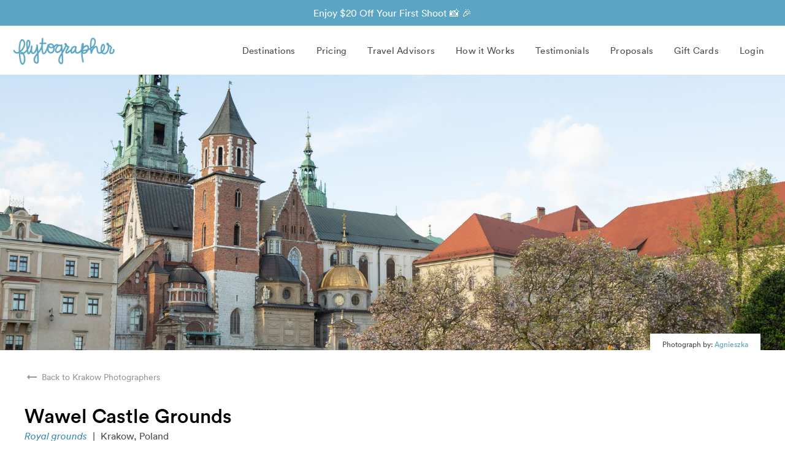

--- FILE ---
content_type: text/html; charset=utf-8
request_url: https://www.flytographer.com/destinations/krakow/routes/wawel-castle-grounds/
body_size: 21291
content:

<!DOCTYPE html>
<html lang="en-US">
	<head>
		<title>Wawel Castle Grounds Photoshoot in Krakow, Poland</title>
        <link rel="canonical" href="https://www.flytographer.com/destinations/krakow/routes/wawel-castle-grounds/"/>
        <meta http-equiv="Content-Type" content="text/html; charset=utf-8" /><script type="text/javascript">window.NREUM||(NREUM={});NREUM.info={"beacon":"bam.nr-data.net","errorBeacon":"bam.nr-data.net","licenseKey":"3bcd9f51e9","applicationID":"255067576","transactionName":"ZQAEN0cEXxBSAUcPV1xKIBZbBkUKXAwcB0hbSxQMQBFUEB0BWhJRVxZcBFARbhFcF0cDZ0IEAQY=","queueTime":2,"applicationTime":84,"agent":""};
(window.NREUM||(NREUM={})).init={ajax:{deny_list:["bam.nr-data.net"]},feature_flags:["soft_nav"]};(window.NREUM||(NREUM={})).loader_config={licenseKey:"3bcd9f51e9",applicationID:"255067576",browserID:"255067976"};;/*! For license information please see nr-loader-rum-1.308.0.min.js.LICENSE.txt */
(()=>{var e,t,r={163:(e,t,r)=>{"use strict";r.d(t,{j:()=>E});var n=r(384),i=r(1741);var a=r(2555);r(860).K7.genericEvents;const s="experimental.resources",o="register",c=e=>{if(!e||"string"!=typeof e)return!1;try{document.createDocumentFragment().querySelector(e)}catch{return!1}return!0};var d=r(2614),u=r(944),l=r(8122);const f="[data-nr-mask]",g=e=>(0,l.a)(e,(()=>{const e={feature_flags:[],experimental:{allow_registered_children:!1,resources:!1},mask_selector:"*",block_selector:"[data-nr-block]",mask_input_options:{color:!1,date:!1,"datetime-local":!1,email:!1,month:!1,number:!1,range:!1,search:!1,tel:!1,text:!1,time:!1,url:!1,week:!1,textarea:!1,select:!1,password:!0}};return{ajax:{deny_list:void 0,block_internal:!0,enabled:!0,autoStart:!0},api:{get allow_registered_children(){return e.feature_flags.includes(o)||e.experimental.allow_registered_children},set allow_registered_children(t){e.experimental.allow_registered_children=t},duplicate_registered_data:!1},browser_consent_mode:{enabled:!1},distributed_tracing:{enabled:void 0,exclude_newrelic_header:void 0,cors_use_newrelic_header:void 0,cors_use_tracecontext_headers:void 0,allowed_origins:void 0},get feature_flags(){return e.feature_flags},set feature_flags(t){e.feature_flags=t},generic_events:{enabled:!0,autoStart:!0},harvest:{interval:30},jserrors:{enabled:!0,autoStart:!0},logging:{enabled:!0,autoStart:!0},metrics:{enabled:!0,autoStart:!0},obfuscate:void 0,page_action:{enabled:!0},page_view_event:{enabled:!0,autoStart:!0},page_view_timing:{enabled:!0,autoStart:!0},performance:{capture_marks:!1,capture_measures:!1,capture_detail:!0,resources:{get enabled(){return e.feature_flags.includes(s)||e.experimental.resources},set enabled(t){e.experimental.resources=t},asset_types:[],first_party_domains:[],ignore_newrelic:!0}},privacy:{cookies_enabled:!0},proxy:{assets:void 0,beacon:void 0},session:{expiresMs:d.wk,inactiveMs:d.BB},session_replay:{autoStart:!0,enabled:!1,preload:!1,sampling_rate:10,error_sampling_rate:100,collect_fonts:!1,inline_images:!1,fix_stylesheets:!0,mask_all_inputs:!0,get mask_text_selector(){return e.mask_selector},set mask_text_selector(t){c(t)?e.mask_selector="".concat(t,",").concat(f):""===t||null===t?e.mask_selector=f:(0,u.R)(5,t)},get block_class(){return"nr-block"},get ignore_class(){return"nr-ignore"},get mask_text_class(){return"nr-mask"},get block_selector(){return e.block_selector},set block_selector(t){c(t)?e.block_selector+=",".concat(t):""!==t&&(0,u.R)(6,t)},get mask_input_options(){return e.mask_input_options},set mask_input_options(t){t&&"object"==typeof t?e.mask_input_options={...t,password:!0}:(0,u.R)(7,t)}},session_trace:{enabled:!0,autoStart:!0},soft_navigations:{enabled:!0,autoStart:!0},spa:{enabled:!0,autoStart:!0},ssl:void 0,user_actions:{enabled:!0,elementAttributes:["id","className","tagName","type"]}}})());var p=r(6154),m=r(9324);let h=0;const v={buildEnv:m.F3,distMethod:m.Xs,version:m.xv,originTime:p.WN},b={consented:!1},y={appMetadata:{},get consented(){return this.session?.state?.consent||b.consented},set consented(e){b.consented=e},customTransaction:void 0,denyList:void 0,disabled:!1,harvester:void 0,isolatedBacklog:!1,isRecording:!1,loaderType:void 0,maxBytes:3e4,obfuscator:void 0,onerror:void 0,ptid:void 0,releaseIds:{},session:void 0,timeKeeper:void 0,registeredEntities:[],jsAttributesMetadata:{bytes:0},get harvestCount(){return++h}},_=e=>{const t=(0,l.a)(e,y),r=Object.keys(v).reduce((e,t)=>(e[t]={value:v[t],writable:!1,configurable:!0,enumerable:!0},e),{});return Object.defineProperties(t,r)};var w=r(5701);const x=e=>{const t=e.startsWith("http");e+="/",r.p=t?e:"https://"+e};var R=r(7836),k=r(3241);const A={accountID:void 0,trustKey:void 0,agentID:void 0,licenseKey:void 0,applicationID:void 0,xpid:void 0},S=e=>(0,l.a)(e,A),T=new Set;function E(e,t={},r,s){let{init:o,info:c,loader_config:d,runtime:u={},exposed:l=!0}=t;if(!c){const e=(0,n.pV)();o=e.init,c=e.info,d=e.loader_config}e.init=g(o||{}),e.loader_config=S(d||{}),c.jsAttributes??={},p.bv&&(c.jsAttributes.isWorker=!0),e.info=(0,a.D)(c);const f=e.init,m=[c.beacon,c.errorBeacon];T.has(e.agentIdentifier)||(f.proxy.assets&&(x(f.proxy.assets),m.push(f.proxy.assets)),f.proxy.beacon&&m.push(f.proxy.beacon),e.beacons=[...m],function(e){const t=(0,n.pV)();Object.getOwnPropertyNames(i.W.prototype).forEach(r=>{const n=i.W.prototype[r];if("function"!=typeof n||"constructor"===n)return;let a=t[r];e[r]&&!1!==e.exposed&&"micro-agent"!==e.runtime?.loaderType&&(t[r]=(...t)=>{const n=e[r](...t);return a?a(...t):n})})}(e),(0,n.US)("activatedFeatures",w.B)),u.denyList=[...f.ajax.deny_list||[],...f.ajax.block_internal?m:[]],u.ptid=e.agentIdentifier,u.loaderType=r,e.runtime=_(u),T.has(e.agentIdentifier)||(e.ee=R.ee.get(e.agentIdentifier),e.exposed=l,(0,k.W)({agentIdentifier:e.agentIdentifier,drained:!!w.B?.[e.agentIdentifier],type:"lifecycle",name:"initialize",feature:void 0,data:e.config})),T.add(e.agentIdentifier)}},384:(e,t,r)=>{"use strict";r.d(t,{NT:()=>s,US:()=>u,Zm:()=>o,bQ:()=>d,dV:()=>c,pV:()=>l});var n=r(6154),i=r(1863),a=r(1910);const s={beacon:"bam.nr-data.net",errorBeacon:"bam.nr-data.net"};function o(){return n.gm.NREUM||(n.gm.NREUM={}),void 0===n.gm.newrelic&&(n.gm.newrelic=n.gm.NREUM),n.gm.NREUM}function c(){let e=o();return e.o||(e.o={ST:n.gm.setTimeout,SI:n.gm.setImmediate||n.gm.setInterval,CT:n.gm.clearTimeout,XHR:n.gm.XMLHttpRequest,REQ:n.gm.Request,EV:n.gm.Event,PR:n.gm.Promise,MO:n.gm.MutationObserver,FETCH:n.gm.fetch,WS:n.gm.WebSocket},(0,a.i)(...Object.values(e.o))),e}function d(e,t){let r=o();r.initializedAgents??={},t.initializedAt={ms:(0,i.t)(),date:new Date},r.initializedAgents[e]=t}function u(e,t){o()[e]=t}function l(){return function(){let e=o();const t=e.info||{};e.info={beacon:s.beacon,errorBeacon:s.errorBeacon,...t}}(),function(){let e=o();const t=e.init||{};e.init={...t}}(),c(),function(){let e=o();const t=e.loader_config||{};e.loader_config={...t}}(),o()}},782:(e,t,r)=>{"use strict";r.d(t,{T:()=>n});const n=r(860).K7.pageViewTiming},860:(e,t,r)=>{"use strict";r.d(t,{$J:()=>u,K7:()=>c,P3:()=>d,XX:()=>i,Yy:()=>o,df:()=>a,qY:()=>n,v4:()=>s});const n="events",i="jserrors",a="browser/blobs",s="rum",o="browser/logs",c={ajax:"ajax",genericEvents:"generic_events",jserrors:i,logging:"logging",metrics:"metrics",pageAction:"page_action",pageViewEvent:"page_view_event",pageViewTiming:"page_view_timing",sessionReplay:"session_replay",sessionTrace:"session_trace",softNav:"soft_navigations",spa:"spa"},d={[c.pageViewEvent]:1,[c.pageViewTiming]:2,[c.metrics]:3,[c.jserrors]:4,[c.spa]:5,[c.ajax]:6,[c.sessionTrace]:7,[c.softNav]:8,[c.sessionReplay]:9,[c.logging]:10,[c.genericEvents]:11},u={[c.pageViewEvent]:s,[c.pageViewTiming]:n,[c.ajax]:n,[c.spa]:n,[c.softNav]:n,[c.metrics]:i,[c.jserrors]:i,[c.sessionTrace]:a,[c.sessionReplay]:a,[c.logging]:o,[c.genericEvents]:"ins"}},944:(e,t,r)=>{"use strict";r.d(t,{R:()=>i});var n=r(3241);function i(e,t){"function"==typeof console.debug&&(console.debug("New Relic Warning: https://github.com/newrelic/newrelic-browser-agent/blob/main/docs/warning-codes.md#".concat(e),t),(0,n.W)({agentIdentifier:null,drained:null,type:"data",name:"warn",feature:"warn",data:{code:e,secondary:t}}))}},1687:(e,t,r)=>{"use strict";r.d(t,{Ak:()=>d,Ze:()=>f,x3:()=>u});var n=r(3241),i=r(7836),a=r(3606),s=r(860),o=r(2646);const c={};function d(e,t){const r={staged:!1,priority:s.P3[t]||0};l(e),c[e].get(t)||c[e].set(t,r)}function u(e,t){e&&c[e]&&(c[e].get(t)&&c[e].delete(t),p(e,t,!1),c[e].size&&g(e))}function l(e){if(!e)throw new Error("agentIdentifier required");c[e]||(c[e]=new Map)}function f(e="",t="feature",r=!1){if(l(e),!e||!c[e].get(t)||r)return p(e,t);c[e].get(t).staged=!0,g(e)}function g(e){const t=Array.from(c[e]);t.every(([e,t])=>t.staged)&&(t.sort((e,t)=>e[1].priority-t[1].priority),t.forEach(([t])=>{c[e].delete(t),p(e,t)}))}function p(e,t,r=!0){const s=e?i.ee.get(e):i.ee,c=a.i.handlers;if(!s.aborted&&s.backlog&&c){if((0,n.W)({agentIdentifier:e,type:"lifecycle",name:"drain",feature:t}),r){const e=s.backlog[t],r=c[t];if(r){for(let t=0;e&&t<e.length;++t)m(e[t],r);Object.entries(r).forEach(([e,t])=>{Object.values(t||{}).forEach(t=>{t[0]?.on&&t[0]?.context()instanceof o.y&&t[0].on(e,t[1])})})}}s.isolatedBacklog||delete c[t],s.backlog[t]=null,s.emit("drain-"+t,[])}}function m(e,t){var r=e[1];Object.values(t[r]||{}).forEach(t=>{var r=e[0];if(t[0]===r){var n=t[1],i=e[3],a=e[2];n.apply(i,a)}})}},1738:(e,t,r)=>{"use strict";r.d(t,{U:()=>g,Y:()=>f});var n=r(3241),i=r(9908),a=r(1863),s=r(944),o=r(5701),c=r(3969),d=r(8362),u=r(860),l=r(4261);function f(e,t,r,a){const f=a||r;!f||f[e]&&f[e]!==d.d.prototype[e]||(f[e]=function(){(0,i.p)(c.xV,["API/"+e+"/called"],void 0,u.K7.metrics,r.ee),(0,n.W)({agentIdentifier:r.agentIdentifier,drained:!!o.B?.[r.agentIdentifier],type:"data",name:"api",feature:l.Pl+e,data:{}});try{return t.apply(this,arguments)}catch(e){(0,s.R)(23,e)}})}function g(e,t,r,n,s){const o=e.info;null===r?delete o.jsAttributes[t]:o.jsAttributes[t]=r,(s||null===r)&&(0,i.p)(l.Pl+n,[(0,a.t)(),t,r],void 0,"session",e.ee)}},1741:(e,t,r)=>{"use strict";r.d(t,{W:()=>a});var n=r(944),i=r(4261);class a{#e(e,...t){if(this[e]!==a.prototype[e])return this[e](...t);(0,n.R)(35,e)}addPageAction(e,t){return this.#e(i.hG,e,t)}register(e){return this.#e(i.eY,e)}recordCustomEvent(e,t){return this.#e(i.fF,e,t)}setPageViewName(e,t){return this.#e(i.Fw,e,t)}setCustomAttribute(e,t,r){return this.#e(i.cD,e,t,r)}noticeError(e,t){return this.#e(i.o5,e,t)}setUserId(e,t=!1){return this.#e(i.Dl,e,t)}setApplicationVersion(e){return this.#e(i.nb,e)}setErrorHandler(e){return this.#e(i.bt,e)}addRelease(e,t){return this.#e(i.k6,e,t)}log(e,t){return this.#e(i.$9,e,t)}start(){return this.#e(i.d3)}finished(e){return this.#e(i.BL,e)}recordReplay(){return this.#e(i.CH)}pauseReplay(){return this.#e(i.Tb)}addToTrace(e){return this.#e(i.U2,e)}setCurrentRouteName(e){return this.#e(i.PA,e)}interaction(e){return this.#e(i.dT,e)}wrapLogger(e,t,r){return this.#e(i.Wb,e,t,r)}measure(e,t){return this.#e(i.V1,e,t)}consent(e){return this.#e(i.Pv,e)}}},1863:(e,t,r)=>{"use strict";function n(){return Math.floor(performance.now())}r.d(t,{t:()=>n})},1910:(e,t,r)=>{"use strict";r.d(t,{i:()=>a});var n=r(944);const i=new Map;function a(...e){return e.every(e=>{if(i.has(e))return i.get(e);const t="function"==typeof e?e.toString():"",r=t.includes("[native code]"),a=t.includes("nrWrapper");return r||a||(0,n.R)(64,e?.name||t),i.set(e,r),r})}},2555:(e,t,r)=>{"use strict";r.d(t,{D:()=>o,f:()=>s});var n=r(384),i=r(8122);const a={beacon:n.NT.beacon,errorBeacon:n.NT.errorBeacon,licenseKey:void 0,applicationID:void 0,sa:void 0,queueTime:void 0,applicationTime:void 0,ttGuid:void 0,user:void 0,account:void 0,product:void 0,extra:void 0,jsAttributes:{},userAttributes:void 0,atts:void 0,transactionName:void 0,tNamePlain:void 0};function s(e){try{return!!e.licenseKey&&!!e.errorBeacon&&!!e.applicationID}catch(e){return!1}}const o=e=>(0,i.a)(e,a)},2614:(e,t,r)=>{"use strict";r.d(t,{BB:()=>s,H3:()=>n,g:()=>d,iL:()=>c,tS:()=>o,uh:()=>i,wk:()=>a});const n="NRBA",i="SESSION",a=144e5,s=18e5,o={STARTED:"session-started",PAUSE:"session-pause",RESET:"session-reset",RESUME:"session-resume",UPDATE:"session-update"},c={SAME_TAB:"same-tab",CROSS_TAB:"cross-tab"},d={OFF:0,FULL:1,ERROR:2}},2646:(e,t,r)=>{"use strict";r.d(t,{y:()=>n});class n{constructor(e){this.contextId=e}}},2843:(e,t,r)=>{"use strict";r.d(t,{G:()=>a,u:()=>i});var n=r(3878);function i(e,t=!1,r,i){(0,n.DD)("visibilitychange",function(){if(t)return void("hidden"===document.visibilityState&&e());e(document.visibilityState)},r,i)}function a(e,t,r){(0,n.sp)("pagehide",e,t,r)}},3241:(e,t,r)=>{"use strict";r.d(t,{W:()=>a});var n=r(6154);const i="newrelic";function a(e={}){try{n.gm.dispatchEvent(new CustomEvent(i,{detail:e}))}catch(e){}}},3606:(e,t,r)=>{"use strict";r.d(t,{i:()=>a});var n=r(9908);a.on=s;var i=a.handlers={};function a(e,t,r,a){s(a||n.d,i,e,t,r)}function s(e,t,r,i,a){a||(a="feature"),e||(e=n.d);var s=t[a]=t[a]||{};(s[r]=s[r]||[]).push([e,i])}},3878:(e,t,r)=>{"use strict";function n(e,t){return{capture:e,passive:!1,signal:t}}function i(e,t,r=!1,i){window.addEventListener(e,t,n(r,i))}function a(e,t,r=!1,i){document.addEventListener(e,t,n(r,i))}r.d(t,{DD:()=>a,jT:()=>n,sp:()=>i})},3969:(e,t,r)=>{"use strict";r.d(t,{TZ:()=>n,XG:()=>o,rs:()=>i,xV:()=>s,z_:()=>a});const n=r(860).K7.metrics,i="sm",a="cm",s="storeSupportabilityMetrics",o="storeEventMetrics"},4234:(e,t,r)=>{"use strict";r.d(t,{W:()=>a});var n=r(7836),i=r(1687);class a{constructor(e,t){this.agentIdentifier=e,this.ee=n.ee.get(e),this.featureName=t,this.blocked=!1}deregisterDrain(){(0,i.x3)(this.agentIdentifier,this.featureName)}}},4261:(e,t,r)=>{"use strict";r.d(t,{$9:()=>d,BL:()=>o,CH:()=>g,Dl:()=>_,Fw:()=>y,PA:()=>h,Pl:()=>n,Pv:()=>k,Tb:()=>l,U2:()=>a,V1:()=>R,Wb:()=>x,bt:()=>b,cD:()=>v,d3:()=>w,dT:()=>c,eY:()=>p,fF:()=>f,hG:()=>i,k6:()=>s,nb:()=>m,o5:()=>u});const n="api-",i="addPageAction",a="addToTrace",s="addRelease",o="finished",c="interaction",d="log",u="noticeError",l="pauseReplay",f="recordCustomEvent",g="recordReplay",p="register",m="setApplicationVersion",h="setCurrentRouteName",v="setCustomAttribute",b="setErrorHandler",y="setPageViewName",_="setUserId",w="start",x="wrapLogger",R="measure",k="consent"},5289:(e,t,r)=>{"use strict";r.d(t,{GG:()=>s,Qr:()=>c,sB:()=>o});var n=r(3878),i=r(6389);function a(){return"undefined"==typeof document||"complete"===document.readyState}function s(e,t){if(a())return e();const r=(0,i.J)(e),s=setInterval(()=>{a()&&(clearInterval(s),r())},500);(0,n.sp)("load",r,t)}function o(e){if(a())return e();(0,n.DD)("DOMContentLoaded",e)}function c(e){if(a())return e();(0,n.sp)("popstate",e)}},5607:(e,t,r)=>{"use strict";r.d(t,{W:()=>n});const n=(0,r(9566).bz)()},5701:(e,t,r)=>{"use strict";r.d(t,{B:()=>a,t:()=>s});var n=r(3241);const i=new Set,a={};function s(e,t){const r=t.agentIdentifier;a[r]??={},e&&"object"==typeof e&&(i.has(r)||(t.ee.emit("rumresp",[e]),a[r]=e,i.add(r),(0,n.W)({agentIdentifier:r,loaded:!0,drained:!0,type:"lifecycle",name:"load",feature:void 0,data:e})))}},6154:(e,t,r)=>{"use strict";r.d(t,{OF:()=>c,RI:()=>i,WN:()=>u,bv:()=>a,eN:()=>l,gm:()=>s,mw:()=>o,sb:()=>d});var n=r(1863);const i="undefined"!=typeof window&&!!window.document,a="undefined"!=typeof WorkerGlobalScope&&("undefined"!=typeof self&&self instanceof WorkerGlobalScope&&self.navigator instanceof WorkerNavigator||"undefined"!=typeof globalThis&&globalThis instanceof WorkerGlobalScope&&globalThis.navigator instanceof WorkerNavigator),s=i?window:"undefined"!=typeof WorkerGlobalScope&&("undefined"!=typeof self&&self instanceof WorkerGlobalScope&&self||"undefined"!=typeof globalThis&&globalThis instanceof WorkerGlobalScope&&globalThis),o=Boolean("hidden"===s?.document?.visibilityState),c=/iPad|iPhone|iPod/.test(s.navigator?.userAgent),d=c&&"undefined"==typeof SharedWorker,u=((()=>{const e=s.navigator?.userAgent?.match(/Firefox[/\s](\d+\.\d+)/);Array.isArray(e)&&e.length>=2&&e[1]})(),Date.now()-(0,n.t)()),l=()=>"undefined"!=typeof PerformanceNavigationTiming&&s?.performance?.getEntriesByType("navigation")?.[0]?.responseStart},6389:(e,t,r)=>{"use strict";function n(e,t=500,r={}){const n=r?.leading||!1;let i;return(...r)=>{n&&void 0===i&&(e.apply(this,r),i=setTimeout(()=>{i=clearTimeout(i)},t)),n||(clearTimeout(i),i=setTimeout(()=>{e.apply(this,r)},t))}}function i(e){let t=!1;return(...r)=>{t||(t=!0,e.apply(this,r))}}r.d(t,{J:()=>i,s:()=>n})},6630:(e,t,r)=>{"use strict";r.d(t,{T:()=>n});const n=r(860).K7.pageViewEvent},7699:(e,t,r)=>{"use strict";r.d(t,{It:()=>a,KC:()=>o,No:()=>i,qh:()=>s});var n=r(860);const i=16e3,a=1e6,s="SESSION_ERROR",o={[n.K7.logging]:!0,[n.K7.genericEvents]:!1,[n.K7.jserrors]:!1,[n.K7.ajax]:!1}},7836:(e,t,r)=>{"use strict";r.d(t,{P:()=>o,ee:()=>c});var n=r(384),i=r(8990),a=r(2646),s=r(5607);const o="nr@context:".concat(s.W),c=function e(t,r){var n={},s={},u={},l=!1;try{l=16===r.length&&d.initializedAgents?.[r]?.runtime.isolatedBacklog}catch(e){}var f={on:p,addEventListener:p,removeEventListener:function(e,t){var r=n[e];if(!r)return;for(var i=0;i<r.length;i++)r[i]===t&&r.splice(i,1)},emit:function(e,r,n,i,a){!1!==a&&(a=!0);if(c.aborted&&!i)return;t&&a&&t.emit(e,r,n);var o=g(n);m(e).forEach(e=>{e.apply(o,r)});var d=v()[s[e]];d&&d.push([f,e,r,o]);return o},get:h,listeners:m,context:g,buffer:function(e,t){const r=v();if(t=t||"feature",f.aborted)return;Object.entries(e||{}).forEach(([e,n])=>{s[n]=t,t in r||(r[t]=[])})},abort:function(){f._aborted=!0,Object.keys(f.backlog).forEach(e=>{delete f.backlog[e]})},isBuffering:function(e){return!!v()[s[e]]},debugId:r,backlog:l?{}:t&&"object"==typeof t.backlog?t.backlog:{},isolatedBacklog:l};return Object.defineProperty(f,"aborted",{get:()=>{let e=f._aborted||!1;return e||(t&&(e=t.aborted),e)}}),f;function g(e){return e&&e instanceof a.y?e:e?(0,i.I)(e,o,()=>new a.y(o)):new a.y(o)}function p(e,t){n[e]=m(e).concat(t)}function m(e){return n[e]||[]}function h(t){return u[t]=u[t]||e(f,t)}function v(){return f.backlog}}(void 0,"globalEE"),d=(0,n.Zm)();d.ee||(d.ee=c)},8122:(e,t,r)=>{"use strict";r.d(t,{a:()=>i});var n=r(944);function i(e,t){try{if(!e||"object"!=typeof e)return(0,n.R)(3);if(!t||"object"!=typeof t)return(0,n.R)(4);const r=Object.create(Object.getPrototypeOf(t),Object.getOwnPropertyDescriptors(t)),a=0===Object.keys(r).length?e:r;for(let s in a)if(void 0!==e[s])try{if(null===e[s]){r[s]=null;continue}Array.isArray(e[s])&&Array.isArray(t[s])?r[s]=Array.from(new Set([...e[s],...t[s]])):"object"==typeof e[s]&&"object"==typeof t[s]?r[s]=i(e[s],t[s]):r[s]=e[s]}catch(e){r[s]||(0,n.R)(1,e)}return r}catch(e){(0,n.R)(2,e)}}},8362:(e,t,r)=>{"use strict";r.d(t,{d:()=>a});var n=r(9566),i=r(1741);class a extends i.W{agentIdentifier=(0,n.LA)(16)}},8374:(e,t,r)=>{r.nc=(()=>{try{return document?.currentScript?.nonce}catch(e){}return""})()},8990:(e,t,r)=>{"use strict";r.d(t,{I:()=>i});var n=Object.prototype.hasOwnProperty;function i(e,t,r){if(n.call(e,t))return e[t];var i=r();if(Object.defineProperty&&Object.keys)try{return Object.defineProperty(e,t,{value:i,writable:!0,enumerable:!1}),i}catch(e){}return e[t]=i,i}},9324:(e,t,r)=>{"use strict";r.d(t,{F3:()=>i,Xs:()=>a,xv:()=>n});const n="1.308.0",i="PROD",a="CDN"},9566:(e,t,r)=>{"use strict";r.d(t,{LA:()=>o,bz:()=>s});var n=r(6154);const i="xxxxxxxx-xxxx-4xxx-yxxx-xxxxxxxxxxxx";function a(e,t){return e?15&e[t]:16*Math.random()|0}function s(){const e=n.gm?.crypto||n.gm?.msCrypto;let t,r=0;return e&&e.getRandomValues&&(t=e.getRandomValues(new Uint8Array(30))),i.split("").map(e=>"x"===e?a(t,r++).toString(16):"y"===e?(3&a()|8).toString(16):e).join("")}function o(e){const t=n.gm?.crypto||n.gm?.msCrypto;let r,i=0;t&&t.getRandomValues&&(r=t.getRandomValues(new Uint8Array(e)));const s=[];for(var o=0;o<e;o++)s.push(a(r,i++).toString(16));return s.join("")}},9908:(e,t,r)=>{"use strict";r.d(t,{d:()=>n,p:()=>i});var n=r(7836).ee.get("handle");function i(e,t,r,i,a){a?(a.buffer([e],i),a.emit(e,t,r)):(n.buffer([e],i),n.emit(e,t,r))}}},n={};function i(e){var t=n[e];if(void 0!==t)return t.exports;var a=n[e]={exports:{}};return r[e](a,a.exports,i),a.exports}i.m=r,i.d=(e,t)=>{for(var r in t)i.o(t,r)&&!i.o(e,r)&&Object.defineProperty(e,r,{enumerable:!0,get:t[r]})},i.f={},i.e=e=>Promise.all(Object.keys(i.f).reduce((t,r)=>(i.f[r](e,t),t),[])),i.u=e=>"nr-rum-1.308.0.min.js",i.o=(e,t)=>Object.prototype.hasOwnProperty.call(e,t),e={},t="NRBA-1.308.0.PROD:",i.l=(r,n,a,s)=>{if(e[r])e[r].push(n);else{var o,c;if(void 0!==a)for(var d=document.getElementsByTagName("script"),u=0;u<d.length;u++){var l=d[u];if(l.getAttribute("src")==r||l.getAttribute("data-webpack")==t+a){o=l;break}}if(!o){c=!0;var f={296:"sha512-+MIMDsOcckGXa1EdWHqFNv7P+JUkd5kQwCBr3KE6uCvnsBNUrdSt4a/3/L4j4TxtnaMNjHpza2/erNQbpacJQA=="};(o=document.createElement("script")).charset="utf-8",i.nc&&o.setAttribute("nonce",i.nc),o.setAttribute("data-webpack",t+a),o.src=r,0!==o.src.indexOf(window.location.origin+"/")&&(o.crossOrigin="anonymous"),f[s]&&(o.integrity=f[s])}e[r]=[n];var g=(t,n)=>{o.onerror=o.onload=null,clearTimeout(p);var i=e[r];if(delete e[r],o.parentNode&&o.parentNode.removeChild(o),i&&i.forEach(e=>e(n)),t)return t(n)},p=setTimeout(g.bind(null,void 0,{type:"timeout",target:o}),12e4);o.onerror=g.bind(null,o.onerror),o.onload=g.bind(null,o.onload),c&&document.head.appendChild(o)}},i.r=e=>{"undefined"!=typeof Symbol&&Symbol.toStringTag&&Object.defineProperty(e,Symbol.toStringTag,{value:"Module"}),Object.defineProperty(e,"__esModule",{value:!0})},i.p="https://js-agent.newrelic.com/",(()=>{var e={374:0,840:0};i.f.j=(t,r)=>{var n=i.o(e,t)?e[t]:void 0;if(0!==n)if(n)r.push(n[2]);else{var a=new Promise((r,i)=>n=e[t]=[r,i]);r.push(n[2]=a);var s=i.p+i.u(t),o=new Error;i.l(s,r=>{if(i.o(e,t)&&(0!==(n=e[t])&&(e[t]=void 0),n)){var a=r&&("load"===r.type?"missing":r.type),s=r&&r.target&&r.target.src;o.message="Loading chunk "+t+" failed: ("+a+": "+s+")",o.name="ChunkLoadError",o.type=a,o.request=s,n[1](o)}},"chunk-"+t,t)}};var t=(t,r)=>{var n,a,[s,o,c]=r,d=0;if(s.some(t=>0!==e[t])){for(n in o)i.o(o,n)&&(i.m[n]=o[n]);if(c)c(i)}for(t&&t(r);d<s.length;d++)a=s[d],i.o(e,a)&&e[a]&&e[a][0](),e[a]=0},r=self["webpackChunk:NRBA-1.308.0.PROD"]=self["webpackChunk:NRBA-1.308.0.PROD"]||[];r.forEach(t.bind(null,0)),r.push=t.bind(null,r.push.bind(r))})(),(()=>{"use strict";i(8374);var e=i(8362),t=i(860);const r=Object.values(t.K7);var n=i(163);var a=i(9908),s=i(1863),o=i(4261),c=i(1738);var d=i(1687),u=i(4234),l=i(5289),f=i(6154),g=i(944),p=i(384);const m=e=>f.RI&&!0===e?.privacy.cookies_enabled;function h(e){return!!(0,p.dV)().o.MO&&m(e)&&!0===e?.session_trace.enabled}var v=i(6389),b=i(7699);class y extends u.W{constructor(e,t){super(e.agentIdentifier,t),this.agentRef=e,this.abortHandler=void 0,this.featAggregate=void 0,this.loadedSuccessfully=void 0,this.onAggregateImported=new Promise(e=>{this.loadedSuccessfully=e}),this.deferred=Promise.resolve(),!1===e.init[this.featureName].autoStart?this.deferred=new Promise((t,r)=>{this.ee.on("manual-start-all",(0,v.J)(()=>{(0,d.Ak)(e.agentIdentifier,this.featureName),t()}))}):(0,d.Ak)(e.agentIdentifier,t)}importAggregator(e,t,r={}){if(this.featAggregate)return;const n=async()=>{let n;await this.deferred;try{if(m(e.init)){const{setupAgentSession:t}=await i.e(296).then(i.bind(i,3305));n=t(e)}}catch(e){(0,g.R)(20,e),this.ee.emit("internal-error",[e]),(0,a.p)(b.qh,[e],void 0,this.featureName,this.ee)}try{if(!this.#t(this.featureName,n,e.init))return(0,d.Ze)(this.agentIdentifier,this.featureName),void this.loadedSuccessfully(!1);const{Aggregate:i}=await t();this.featAggregate=new i(e,r),e.runtime.harvester.initializedAggregates.push(this.featAggregate),this.loadedSuccessfully(!0)}catch(e){(0,g.R)(34,e),this.abortHandler?.(),(0,d.Ze)(this.agentIdentifier,this.featureName,!0),this.loadedSuccessfully(!1),this.ee&&this.ee.abort()}};f.RI?(0,l.GG)(()=>n(),!0):n()}#t(e,r,n){if(this.blocked)return!1;switch(e){case t.K7.sessionReplay:return h(n)&&!!r;case t.K7.sessionTrace:return!!r;default:return!0}}}var _=i(6630),w=i(2614),x=i(3241);class R extends y{static featureName=_.T;constructor(e){var t;super(e,_.T),this.setupInspectionEvents(e.agentIdentifier),t=e,(0,c.Y)(o.Fw,function(e,r){"string"==typeof e&&("/"!==e.charAt(0)&&(e="/"+e),t.runtime.customTransaction=(r||"http://custom.transaction")+e,(0,a.p)(o.Pl+o.Fw,[(0,s.t)()],void 0,void 0,t.ee))},t),this.importAggregator(e,()=>i.e(296).then(i.bind(i,3943)))}setupInspectionEvents(e){const t=(t,r)=>{t&&(0,x.W)({agentIdentifier:e,timeStamp:t.timeStamp,loaded:"complete"===t.target.readyState,type:"window",name:r,data:t.target.location+""})};(0,l.sB)(e=>{t(e,"DOMContentLoaded")}),(0,l.GG)(e=>{t(e,"load")}),(0,l.Qr)(e=>{t(e,"navigate")}),this.ee.on(w.tS.UPDATE,(t,r)=>{(0,x.W)({agentIdentifier:e,type:"lifecycle",name:"session",data:r})})}}class k extends e.d{constructor(e){var t;(super(),f.gm)?(this.features={},(0,p.bQ)(this.agentIdentifier,this),this.desiredFeatures=new Set(e.features||[]),this.desiredFeatures.add(R),(0,n.j)(this,e,e.loaderType||"agent"),t=this,(0,c.Y)(o.cD,function(e,r,n=!1){if("string"==typeof e){if(["string","number","boolean"].includes(typeof r)||null===r)return(0,c.U)(t,e,r,o.cD,n);(0,g.R)(40,typeof r)}else(0,g.R)(39,typeof e)},t),function(e){(0,c.Y)(o.Dl,function(t,r=!1){if("string"!=typeof t&&null!==t)return void(0,g.R)(41,typeof t);const n=e.info.jsAttributes["enduser.id"];r&&null!=n&&n!==t?(0,a.p)(o.Pl+"setUserIdAndResetSession",[t],void 0,"session",e.ee):(0,c.U)(e,"enduser.id",t,o.Dl,!0)},e)}(this),function(e){(0,c.Y)(o.nb,function(t){if("string"==typeof t||null===t)return(0,c.U)(e,"application.version",t,o.nb,!1);(0,g.R)(42,typeof t)},e)}(this),function(e){(0,c.Y)(o.d3,function(){e.ee.emit("manual-start-all")},e)}(this),function(e){(0,c.Y)(o.Pv,function(t=!0){if("boolean"==typeof t){if((0,a.p)(o.Pl+o.Pv,[t],void 0,"session",e.ee),e.runtime.consented=t,t){const t=e.features.page_view_event;t.onAggregateImported.then(e=>{const r=t.featAggregate;e&&!r.sentRum&&r.sendRum()})}}else(0,g.R)(65,typeof t)},e)}(this),this.run()):(0,g.R)(21)}get config(){return{info:this.info,init:this.init,loader_config:this.loader_config,runtime:this.runtime}}get api(){return this}run(){try{const e=function(e){const t={};return r.forEach(r=>{t[r]=!!e[r]?.enabled}),t}(this.init),n=[...this.desiredFeatures];n.sort((e,r)=>t.P3[e.featureName]-t.P3[r.featureName]),n.forEach(r=>{if(!e[r.featureName]&&r.featureName!==t.K7.pageViewEvent)return;if(r.featureName===t.K7.spa)return void(0,g.R)(67);const n=function(e){switch(e){case t.K7.ajax:return[t.K7.jserrors];case t.K7.sessionTrace:return[t.K7.ajax,t.K7.pageViewEvent];case t.K7.sessionReplay:return[t.K7.sessionTrace];case t.K7.pageViewTiming:return[t.K7.pageViewEvent];default:return[]}}(r.featureName).filter(e=>!(e in this.features));n.length>0&&(0,g.R)(36,{targetFeature:r.featureName,missingDependencies:n}),this.features[r.featureName]=new r(this)})}catch(e){(0,g.R)(22,e);for(const e in this.features)this.features[e].abortHandler?.();const t=(0,p.Zm)();delete t.initializedAgents[this.agentIdentifier]?.features,delete this.sharedAggregator;return t.ee.get(this.agentIdentifier).abort(),!1}}}var A=i(2843),S=i(782);class T extends y{static featureName=S.T;constructor(e){super(e,S.T),f.RI&&((0,A.u)(()=>(0,a.p)("docHidden",[(0,s.t)()],void 0,S.T,this.ee),!0),(0,A.G)(()=>(0,a.p)("winPagehide",[(0,s.t)()],void 0,S.T,this.ee)),this.importAggregator(e,()=>i.e(296).then(i.bind(i,2117))))}}var E=i(3969);class I extends y{static featureName=E.TZ;constructor(e){super(e,E.TZ),f.RI&&document.addEventListener("securitypolicyviolation",e=>{(0,a.p)(E.xV,["Generic/CSPViolation/Detected"],void 0,this.featureName,this.ee)}),this.importAggregator(e,()=>i.e(296).then(i.bind(i,9623)))}}new k({features:[R,T,I],loaderType:"lite"})})()})();</script>
<meta name="viewport" content="width=device-width, initial-scale=1" />
<link rel="shortcut icon" type="image/x-icon" href="https://www.flytographer.com/static/images/icons/favicon.ico" />

<link href="https://fonts.googleapis.com/icon?family=Material+Icons&display=swap" rel="stylesheet">
		<meta name="description" content="Book a vacation photographer in Krakow at Wawel Castle Grounds! Capture family vacations, honeymoon, engagement trips or proposals with Flytographer.">

		<meta name="twitter:card" content="summary_large_image">
		<meta name="twitter:title" content='Wawel Castle Grounds Photoshoot in Krakow, Poland'>
		<meta name="twitter:description" content="Book a vacation photographer in Krakow at Wawel Castle Grounds! Capture family vacations, honeymoon, engagement trips or proposals with Flytographer.">

		<meta property="og:url" content="https://www.flytographer.com/destinations/krakow/routes/wawel-castle-grounds/" />
		<meta property="og:type" content="article" />
		<meta property="og:title" content='Wawel Castle Grounds Photoshoot in Krakow, Poland' />
		<meta property="og:description" content="Book a vacation photographer in Krakow at Wawel Castle Grounds! Capture family vacations, honeymoon, engagement trips or proposals with Flytographer." />

		<link href="https://cdnjs.cloudflare.com/ajax/libs/select2/4.0.4/css/select2.min.css" rel="stylesheet" />

		<link href="/static/react/static/css/main.b9a0e80e.css" rel="stylesheet">
		<!-- Google Tag Manager -->
<script>(function(w,d,s,l,i){w[l]=w[l]||[];w[l].push({'gtm.start':
  new Date().getTime(),event:'gtm.js'});var f=d.getElementsByTagName(s)[0],
  j=d.createElement(s),dl=l!='dataLayer'?'&l='+l:'';j.async=true;j.src=
  'https://www.googletagmanager.com/gtm.js?id='+i+dl;f.parentNode.insertBefore(j,f);
  })(window,document,'script','dataLayer','GTM-PF9XX43');</script>
<!-- End Google Tag Manager -->
<meta name="google-site-verification" content="AIk9SOTtLJ28fO8LGAhcSgl7xXz_79S_unEAmzRRCR8" />
<meta name="google-site-verification" content="i4YDMeSb2pvqjt2_B2OQO8octC18iia0ishujdsDWxE" />

<script>
//hotjar tracking
    if (location.host === 'app.flytographer.com' || location.host === 'flytographer.com' || location.host === 'www.flytographer.com') {
  (function(h,o,t,j,a,r){
    h.hj=h.hj||function(){(h.hj.q=h.hj.q||[]).push(arguments)};
    h._hjSettings={hjid:32524,hjsv:5};
    a=o.getElementsByTagName('head')[0];
    r=o.createElement('script');r.async=1;
    r.src=t+h._hjSettings.hjid+j+h._hjSettings.hjsv;
    a.appendChild(r);
  })(window,document,'//static.hotjar.com/c/hotjar-','.js?sv=');
}
</script>


<script src="https://www.flytographer.com/static/scripts/offset.js?v=1"></script>
<script src="https://www.flytographer.com/static/scripts/focusImage.js?v=1"></script>
	</head>

	<body class="iframe-fix">
        <header class="navbar" style="">
	<div class="navbar-logo">
		<a href="/">
			<img src="https://www.flytographer.com/static/images/logo.png" alt="Flytographer logo" width="168" height="50">
		</a>
	</div>

	<a id="main-menu-toggle" class="nav-primary-toggle" href="#" role="button" aria-expanded="false" aria-controls="main-menu" aria-label="Open main menu">
		<span class="sr-only">Open main menu</span>
		<div class="nav__hamburger-icon" aria-hidden="true">
			<span class="icon-bar"></span>
			<span class="icon-bar"></span>
			<span class="icon-bar"></span>
		</div>
	</a>

	<nav id="main-menu--mobile" class="nav-primary" aria-expanded="false" aria-label="Main Menu">
		<div class="header">
			<a href="/">
				<img src="https://www.flytographer.com/static/images/logo.png" alt="Flytographer logo">
			</a>
		</div>
		<div class="nav-body">
			<ul class="primary-links">
				<li><a class="" href="/destinations/">Destinations</a></li>
				<li><a href="/book/">Pricing</a></li>
				<li><a href="/partner-with-flytographer/travel-advisors/" rel="noopener">Travel Advisors</a></li>
				<li><a href="/about/">How it Works</a></li>
			</ul>
			<hr/>
			<ul class="secondary-links">
				<li><a href="/customer-reviews/">Testimonials</a></li>
				<li><a href="/proposals-ideas-hire-a-proposal-photographer/">Proposals</a></li>
				<li><a href="/gift-cards/">Gift Cards</a></li>
				<li><a href="https://app.flytographer.com/login" rel="nofollow">Account</a></li>
			</ul>
			<div class="footer">
				<a class="btn btn--primary" href="/destinations/">Find a Photographer</a>
				<div class="reviews-count">
					<div class="review__stars">
						
							<img src="/static/images/icons/star-full-icon.svg">
						
							<img src="/static/images/icons/star-full-icon.svg">
						
							<img src="/static/images/icons/star-full-icon.svg">
						
							<img src="/static/images/icons/star-full-icon.svg">
						
							<img src="/static/images/icons/star-full-icon.svg">
						
					</div>
					<span>50,000+ 5-star reviews</span>
				</div>
			</div>
		</div>
	</nav>
	
	<nav id="main-menu--desktop" class="nav-primary" aria-expanded="false" aria-label="Main Menu">
		<ul>
			<li><a class="" href="/destinations/">Destinations</a></li>
			<li><a href="/book/">Pricing</a></li>
			<li><a href="/partner-with-flytographer/travel-advisors/" rel="noopener">Travel Advisors</a></li>
			<li><a href="/about/">How it Works</a></li>
			<li><a href="/customer-reviews/">Testimonials</a></li>
			<li><a href="/proposals-ideas-hire-a-proposal-photographer/">Proposals</a></li>
			<li><a href="/gift-cards/">Gift Cards</a></li>
			<li><a href="https://app.flytographer.com/login" rel="nofollow">Login</a></li>
		</ul>
	</nav>

</header>

<script>
document.addEventListener("DOMContentLoaded", function(){
	var mainMenu = document.getElementById("main-menu--mobile")
	var toggleNav = document.getElementById("main-menu-toggle")
	var contentContainer = document.getElementsByTagName("BODY")[0]
	toggleNav.onclick = function(e) {
		let ariaExpanded = contentContainer.getAttribute('aria-expanded') === 'true' ? false : true
		toggleNav.setAttribute("aria-expanded", ariaExpanded)
		contentContainer.setAttribute("aria-expanded", ariaExpanded);
		mainMenu.setAttribute("aria-expanded", ariaExpanded)
	}.bind(this)
});
</script>
        

        
	        <section class="feature-photo">
	            <div id="header" class="feature-photo__img-wrapper">
	                
    <script>
        function setFocalPoint() {
            var img = new Image();
            img.src="https://images.flytographer.com/30523aa9-13e0-4dc9-8ecd-87ad455979a1/krakow-just-because-friends-castle_1920.jpeg"
            img.style.position = "absolute"
            img.alt = ""
            
            var separateFocalPoints = !"47"
            var focal_point_x = null
            var focal_point_y = null
    
            if (separateFocalPoints) {
                var focalPoints = ""
                focalPoints = focalPoints.split(",")
                focal_point_x = focalPoints[0]
                focal_point_y = focalPoints[1]
            } else {
                focal_point_x = "47"
                focal_point_y = "41"
            }
            img.setAttribute('focal_point_x', focal_point_x)
            img.setAttribute('focal_point_y', focal_point_y)
    
            var imageFunction = function() {
              focusImage(this)
            }
            img.onload = imageFunction
    
            // We don't set event listeners for the photog photos on the city page because they get replaced with sliders
            if ("header".indexOf("photog-portfolio-feature--") == -1) {
                window.addEventListener("resize", function () {focusImage(img)})
            }
    
            var container = document.getElementById("header")
            container.prepend(img)
        }

        setFocalPoint()
    </script>
	            </div>
	            
		            <div class="container container--photo-credit">
		            	<small class="photo-credit photo-credit--white-bg photo-credit--route">
			            	Photograph by:
			            	<a href="/vacation-photographers/your-vacation-photographer-in-krakow-meet-agnieszka">Agnieszka</a>
			            </small>
		            </div>
	            
			</section>
		

		<section class="container route-information-overview">

			<article class="route__title">
				<a class="back-to-city-link" href="/destinations/krakow/">
					<i class="material-icons icon--flip">arrow_right_alt</i>
					<span>Back to Krakow Photographers</span>
				</a>

				<h1>Wawel Castle Grounds</h1>
				<p class="route__subtitle">
    				
    				
    				 
    				    <em class="route-tagline">Royal grounds</em> 
    				 
    				<span class="pipe">|</span>
    				<span>Krakow, Poland</span>
                </p>
				<p class="route__description">Serving as the royal residence for centuries, the Castle and Cathedral on the grounds of Wawel Hill are a spectacular tour of architecture with sweeping views of the city below. 

Things to know:
This location can be very busy in the evening; early morning shoots are strongly recommended.</p>

				

				
					<div class="route__lengths">
    					<img src="https://www.flytographer.com/static/images/photo-camera.svg" width="25">
						<p> Available Shoot Lengths: <br/>
    						<span>30 min</span>
							
							    <span class="pipe">|</span>
							    <span>60 min</span>
							
							    <span class="pipe">|</span>
							    <span>90 min</span>
							
							    <span class="pipe">|</span>
							    <span>2 hours</span>
							
							    <span class="pipe">|</span>
							    <span>3 hours</span>
							
						</p>
					</div>
				

				
			</article>

			
				<article class="route__map">
					
    <script src='https://api.mapbox.com/mapbox-gl-js/v0.46.0/mapbox-gl.js'></script>
    <link href='https://api.mapbox.com/mapbox-gl-js/v0.46.0/mapbox-gl.css' rel='stylesheet' />

    <div class="overview__map-container">
        <section class="overview__map">
            <div>
                <div id='map'></div>
            </div>
        </section>
    </div>

    <script defer>
        mapboxgl.accessToken = 'pk.eyJ1IjoiZmx5dG9ncmFwaGVyLW1hcCIsImEiOiJjampoc2lvYzgxNDM1M3FteGs3M2J5cjhxIn0.s86Nw1lRgeYHq6mrfAVjag';
        var map_data = JSON.parse("[{\"abbreviated_country\": \"Poland\", \"available_shoot_lengths\": [\"30 min\", \"60 min\", \"90 min\", \"2 hours\", \"3 hours\"], \"city_id\": 93, \"city_name\": \"Krakow\", \"city_slug\": \"krakow\", \"country_name\": \"Poland\", \"header_id\": 4411614, \"id\": 2718, \"lat\": 50.053243, \"long\": 19.9345218, \"minimum_booking_length\": \"30 min\", \"proposal_start_price_quote\": 425, \"route_badge\": null, \"route_description\": \"Serving as the royal residence for centuries, the Castle and Cathedral on the grounds of Wawel Hill are a spectacular tour of architecture with sweeping views of the city below. \\n\\nThings to know:\\nThis location can be very busy in the evening; early morning shoots are strongly recommended.\", \"route_header\": {\"captured_by\": 2142, \"focal_point_x\": 47, \"focal_point_y\": 41, \"is_optimized\": false, \"photo_name\": \"krakow-just-because-friends-castle\", \"photo_sizes\": [\"1024\", \"1920\", \"250\", \"500\", \"original\"], \"photo_uuid\": \"30523aa9-13e0-4dc9-8ecd-87ad455979a1\", \"photographer_first_name\": \"Agnieszka\", \"photographer_profile\": \"/vacation-photographers/your-vacation-photographer-in-krakow-meet-agnieszka\", \"src\": \"https://images.flytographer.com/30523aa9-13e0-4dc9-8ecd-87ad455979a1/krakow-just-because-friends-castle_1920.jpeg\"}, \"route_inquiry_link\": \"https://app.flytographer.com/request-to-book?city=93\u0026route=2718\", \"route_meeting_location_address\": null, \"route_meeting_location_map_link\": \"https://goo.gl/maps/3WAozNNkQYx\", \"route_minimum_length\": 30, \"route_name\": \"Wawel Castle Grounds\", \"route_slug\": \"wawel-castle-grounds\", \"route_tagline\": \"Royal grounds\", \"vacation_start_price_quote\": 325}]");
        
        
        
        
        var center_long = map_data[0]['long']
        var center_lat = map_data[0]['lat']
        
        
        var map = new mapboxgl.Map({
          container: 'map',
          style: 'mapbox://styles/flytographer-map/cjjt6qb8a2vsq2sptujmbhxds',
          center: [center_long, center_lat],
          zoom: 12,
        });

        
        var geojson = {
          type: 'FeatureCollection',
          features: []
        };

        for (i = 0; i < map_data.length; i++) {
            geojson.features.push({
                type: 'Feature',
                geometry: {
                  type: 'Point',
                  coordinates: [
                    map_data[i]['long'],
                    map_data[i]['lat']
                  ]
                },
                properties: {
                  title: map_data[i]['route_name'],
                  city: map_data[i]['city_name'],
                  country: map_data[i]['country_name'],
                  shoot_lengths: map_data[i]['available_shoot_lengths'],
                  route_link: '/destinations/' + map_data[i]['city_slug'] + '/routes/' + map_data[i]['route_slug']
                }
            })
        }
        
        
        let bounds = new mapboxgl.LngLatBounds();
        geojson.features.forEach(function(marker) {

          
          bounds.extend(marker.geometry.coordinates)

          
          var el = document.createElement('div');
          el.className = 'marker';
          el.addEventListener('click', function (e) {
            
              var markers = document.getElementsByClassName("active")
              if (markers[0]) {
                markers[0].classList.remove("active")
              }

              e.target.classList.add("active")
          });


          
          var shootLengths = marker.properties.shoot_lengths.join(" | ").replace(/minutes/g, "mins");
          
          
          new mapboxgl.Marker(el)
            .setLngLat(marker.geometry.coordinates)
	            
            .addTo(map);
        });

        
        if (geojson.features.length > 1) {
            map.fitBounds(bounds, {padding: 50});
        }

        
            let nav = new mapboxgl.NavigationControl({ showCompass: false });
            map.addControl(nav, 'bottom-right');
        
        
        
         map.dragRotate.disable(); 

        
         map.touchZoomRotate.disableRotation(); 

        
         map.scrollZoom.disable(); 
    </script>
				</article>
			
		</section>

		
			<article id="galleries" class="container grid-container grid-container--route-galleries">
				<ul class="grid"></ul>
				
			</article>

			<div class="container container--breadcrumbs">
				<ul class="breadcrumbs__list" itemscope itemtype="http://schema.org/BreadcrumbList">
					<li itemprop="itemListElement" itemscope itemtype="http://schema.org/ListItem">
						<a itemprop="item" href="/destinations/">
							<span itemprop="name">Destinations</span>
							<meta itemprop="position" content="1" />
						</a>
						/
					</li>
					<li itemprop="itemListElement" itemscope itemtype="http://schema.org/ListItem">
						<a itemprop="item" href="/destinations/krakow/">
							<span itemprop="name">Krakow</span>
							<meta itemprop="position" content="2" />
						</a>
						/
					</li>
					<li itemprop="itemListElement" itemscope itemtype="http://schema.org/ListItem">
						<a itemprop="item" href="/destinations/krakow/#routes">
							<span itemprop="name">Routes</span>
							<meta itemprop="position" content="3" />
						</a>
						/
					</li>
					<li itemprop="itemListElement" itemscope itemtype="http://schema.org/ListItem">
						<span itemprop="name">Wawel Castle Grounds</span>
						<meta itemprop="position" content="4" />
					</li>
				</ul>
			</div>

			<section class="call-to-action call-to-action--route">
		        <h2 class="h3">Want to book an amazing vacation photographer for this route?</h2>
		        <p>Choose one of our world-class photographers to capture your memories in Wawel Castle Grounds, Krakow. Vacation packages start at $325. Proposal packages start at $425.</p>
		        <a href="/destinations/krakow/" class="btn btn--primary">View Photographers in Krakow</a>
			</section>

	        <footer id="site-footer" class="site-footer">
	<div class="footer-links container">
		<ul>
			<!-- Column titles are NOT header elements as per SEO's recommendation -->
			<li class="footer-links__title"><p class="h5">Capture Memories</p></li>
			<li> <a href="https://www.flytographer.com/book/">Vacation Packages</a> </li>
			<li> <a href="https://www.flytographer.com/proposals-ideas-hire-a-proposal-photographer/">Proposal Packages</a> </li>
			<li> <a href="https://www.flytographer.com/travel-stories/">Customer Stories</a> </li>
			<li> <a href="https://www.flytographer.com/prints/photo-prints/">Print Photos</a> </li>
			<li> <a href="https://www.flytographer.com/photo-books/">Photo Books</a> </li>
			<li> <a href="https://www.flytographer.com/gift-cards/">Gift a Shoot</a> </li>
			<li> <a href="https://www.flytographer.com/redeem/">Redeem a Gift Card</a> </li>
			<li> <a href="https://www.flytographer.com/refer-a-friend/">Refer a Friend</a> </li>
			<li> <a href="https://www.flytographer.com/reviews/" rel="nofollow">Photographer Reviews</a> </li> <!-- We only want city testimonials pages to rank in google, not the main page. Hence the nofollow. -->
		</ul>
		<ul>
			<li class="footer-links__title"><p class="h5">Popular Destinations</p></li>
			<li> <a href="https://www.flytographer.com/destinations/paris/">Paris Photographers</a> </li>
			<li> <a href="https://www.flytographer.com/destinations/bali/">Bali Photographers</a> </li>
			<li> <a href="https://www.flytographer.com/destinations/maui/">Maui Photographers</a> </li>
			<li> <a href="https://www.flytographer.com/destinations/santorini/">Santorini Photographers</a> </li>
			<li> <a href="https://www.flytographer.com/destinations/new-york-city/">New York City Photographers</a> </li>
			<li> <a href="https://www.flytographer.com/destinations/venice/">Venice Photographers</a> </li>
			<li> <a href="https://www.flytographer.com/destinations/rome/">Rome Photographers</a> </li>
		</ul>
		<ul>
			<li class="footer-links__title"><p class="h5">Our Company</p></li>
			<li> <a href="https://www.flytographer.com/our-story/">Our Story</a> </li>
			<li> <a href="https://www.flytographer.com/contact/">Contact Us</a> </li>
			<li> <a href="https://www.flytographer.com/press/">Press</a> </li>
			<li> <a href="https://www.flytographer.com/join/">Become a Photographer</a> </li>
			<li> <a href="https://www.flytographer.com/partner-with-flytographer/">Partner with Us</a> </li>
			<li> <a href="https://www.flytographer.com/jobs/">Careers</a> </li>
			<li> <a href="https://www.flytographer.com/faq/">FAQ</a> </li>
			<li> <a href="https://www.flytographer.com/blog/">Blog</a> </li>
		</ul>
		<ul>
			<li class="footer-links__title newsletter-sign-up newsletter-sign-up--footer">
				<p class="h5">Embrace your <em>Wanderlust</em></p>
				<p>Enjoy $20 off your first shoot when you sign up for our newsletter!</p>
				<div id="newsletter-sign-up__form" class="_form_38"></div>
				<script async type="text/javascript" src="https://static.klaviyo.com/onsite/js/klaviyo.js?company_id=XJHh2f"></script>
				<div class="klaviyo-form-ViyWBM"></div>
			</li>
		</ul>
	</div>
	<div class="footer-company">
		<div class="footer-company-wrapper container">
			<div class="ffc-logo">
				<img src="/static/images/FFC-logo-white.png" alt="Flytographer is proudly a part of the Female Founder Collective" width="150" />
			</div>

			<div class="footer-legal">
				<p>	&#169; Copyright 2026 Flytographer Enterprises. All Rights Reserved</p>
				<p>All photos are subject to copyright and may not be used without written consent from Flytographer.</p>
				<ul>
					<li><a href="https://www.flytographer.com/privacy-policy/">Privacy Policy</a></li>
					<span class="pipe">|</span>
					<li><a href="https://www.flytographer.com/terms-of-service/">Cancellation Policy</a></li>
					<span class="pipe">|</span>
					<li><a href="https://www.flytographer.com/terms-and-conditions/">Terms and Conditions</a></li>
				</ul>
			</div>

			<div class="footer-social">
				<ul>
					<li class="social__desktop-phone">
						<a href="tel:18882117178" title="Call Flytographer Headquarters">Call: 1-888-211-7178</a>
					</li>
					<li class="social__mobile-phone">
						<a href="tel:18882117178">
							<svg xmlns="http://www.w3.org/2000/svg" viewBox="0 0 481.168 481.168" style="width: 20px; height: 20px;">
								<title>Call Flytographer Headquarters</title>
								<path fill="#ffffff" d="M410.639 70.5c-94-94-246.3-94-340.2 0-90.4 90.4-93.8 235-10.1 329.5l2.5 2c-9.1 19.6-24.7 43.8-49.5 56-8.2 4-6.3 16.2 2.7 17.6 27.1 4.2 66-.5 102.3-27.9l.5.4c92.2 54.2 212.8 41.8 292-37.4 93.8-93.9 93.8-246.3-.2-340.2zm-90.8 273c-5.3 5.4-10.9 10.4-15.9 16-7.3 8.2-16.5 10.8-26.9 10.2-15.2-.8-29.3-5.9-42.8-12.5-30.1-14.6-55.8-34.9-77.3-60.5-15.9-18.9-29-39.5-37.7-62.8-4.2-11.3-7.2-22.8-6.3-35 .6-7.5 3.4-13.9 8.9-19.2 6-5.7 11.6-11.6 17.5-17.4 7.7-7.6 17.3-7.5 25 0 4.8 4.7 9.4 9.4 14.1 14.1 4.6 4.6 9.2 9.1 13.7 13.7 8 8.1 8 17.5 0 25.6-5.7 5.8-11.4 11.6-17.3 17.2-1.5 1.5-1.7 2.7-.9 4.6 3.8 9.2 9.4 17.4 15.6 25 12.5 15.4 26.7 29.1 43.7 39.7 3.6 2.3 7.6 3.9 11.4 6 1.9 1.1 3.3.7 4.8-.9 5.7-5.9 11.6-11.7 17.4-17.5 7.7-7.6 17.3-7.6 24.9 0 9.4 9.3 18.7 18.6 28 28 8 8.2 8 17.8.1 25.7zm-88.7-155.4l3-21.4c20.7 2.9 39.5 12.3 54.3 27.1 14.1 14.1 23.3 31.8 26.6 51.3l-21.3 3.7c-2.6-15.1-9.7-28.8-20.6-39.7-11.5-11.5-26-18.8-42-21zm118.7 57c-4.8-28-18-53.4-38.1-73.6-21.2-21.2-48.1-34.6-77.8-38.8l3-21.4c34.3 4.8 65.5 20.3 90 44.9 23.3 23.3 38.6 52.8 44.2 85.2l-21.3 3.7z"/>
							</svg>
						</a>
					</li>
					<li>
						<a href="https://facebook.com/FindFlytographer" target="_blank">
							<svg xmlns="http://www.w3.org/2000/svg" viewBox="0 0 200 200" style="width: 20px; height: 20px;">
								<title>Find us on Facebook</title>
								<path d="M148.121 5.04L123.416 5C95.661 5 77.724 23.45 77.724 52.005v21.673h-24.84a3.88 3.88 0 0 0-2.747 1.141A3.9 3.9 0 0 0 49 77.575v31.4a3.89 3.89 0 0 0 3.885 3.895h24.84v79.235A3.89 3.89 0 0 0 81.608 196h32.409a3.89 3.89 0 0 0 3.885-3.895V112.87h29.043a3.89 3.89 0 0 0 3.885-3.894l.012-31.401a3.896 3.896 0 0 0-3.887-3.897h-29.053V55.306c0-8.83 2.098-13.313 13.572-13.313l16.642-.006A3.89 3.89 0 0 0 152 38.092V8.934a3.89 3.89 0 0 0-3.879-3.894z" fill="#FFF"/>
							</svg>
						</a>
					</li>
					<li>
						<a href="https://instagram.com/flytographer" target="_blank">
							<svg viewBox="0 0 504 504" xmlns="http://www.w3.org/2000/svg" style="width: 20px; height: 20px;">
								<title>Follow us on Instagram</title>
								<path d="M251.921 0c68.417 0 76.996.29 103.866 1.516 26.814 1.223 45.127 5.482 61.151 11.71 16.566 6.437 30.615 15.051 44.621 29.056 14.005 14.006 22.619 28.055 29.057 44.621 6.227 16.024 10.486 34.337 11.709 61.151 1.226 26.87 1.516 35.449 1.516 103.867 0 68.417-.29 76.996-1.516 103.866-1.223 26.814-5.482 45.127-11.709 61.151-6.438 16.566-15.052 30.615-29.057 44.621-14.006 14.005-28.055 22.619-44.621 29.057-16.024 6.227-34.337 10.486-61.151 11.709-26.87 1.226-35.449 1.516-103.866 1.516-68.418 0-76.997-.29-103.867-1.516-26.814-1.223-45.127-5.482-61.151-11.709-16.566-6.438-30.615-15.052-44.621-29.057-14.005-14.006-22.619-28.055-29.056-44.621-6.228-16.024-10.487-34.337-11.71-61.151C.29 328.917 0 320.338 0 251.921c0-68.418.29-76.997 1.516-103.867 1.223-26.814 5.482-45.127 11.71-61.151 6.437-16.566 15.051-30.615 29.056-44.621 14.006-14.005 28.055-22.619 44.621-29.056 16.024-6.228 34.337-10.487 61.151-11.71C174.924.29 183.503 0 251.921 0zm0 45.391c-67.266 0-75.234.257-101.798 1.469-24.562 1.12-37.901 5.224-46.778 8.674-11.759 4.57-20.151 10.029-28.966 18.845-8.816 8.815-14.275 17.207-18.845 28.966-3.45 8.877-7.554 22.216-8.674 46.778-1.212 26.564-1.469 34.532-1.469 101.798 0 67.265.257 75.233 1.469 101.797 1.12 24.562 5.224 37.901 8.674 46.778 4.57 11.759 10.03 20.151 18.845 28.966 8.815 8.816 17.207 14.275 28.966 18.845 8.877 3.45 22.216 7.554 46.778 8.674 26.561 1.212 34.527 1.469 101.798 1.469 67.27 0 75.237-.257 101.797-1.469 24.562-1.12 37.901-5.224 46.778-8.674 11.759-4.57 20.151-10.029 28.966-18.845 8.816-8.815 14.275-17.207 18.845-28.966 3.45-8.877 7.554-22.216 8.674-46.778 1.212-26.564 1.469-34.532 1.469-101.797 0-67.266-.257-75.234-1.469-101.798-1.12-24.562-5.224-37.901-8.674-46.778-4.57-11.759-10.029-20.151-18.845-28.966-8.815-8.816-17.207-14.275-28.966-18.845-8.877-3.45-22.216-7.554-46.778-8.674-26.564-1.212-34.532-1.469-101.797-1.469z" fill="#FFFFFF"></path>
								<path d="M251.921 122.556c71.446 0 129.364 57.918 129.364 129.365 0 71.446-57.918 129.364-129.364 129.364-71.447 0-129.365-57.918-129.365-129.364 0-71.447 57.918-129.365 129.365-129.365zm0 213.338c46.377 0 83.973-37.596 83.973-83.973 0-46.378-37.596-83.974-83.973-83.974-46.378 0-83.974 37.596-83.974 83.974 0 46.377 37.596 83.973 83.974 83.973zM416.627 117.445c0 16.696-13.535 30.23-30.231 30.23-16.695 0-30.23-13.534-30.23-30.23 0-16.696 13.535-30.231 30.23-30.231 16.696 0 30.231 13.535 30.231 30.231" fill="#FFFFFF"></path>
							</svg>
						</a>
					</li>
					<li>
						<a href="https://twitter.com/flytographer" target="_blank">
							<svg xmlns="http://www.w3.org/2000/svg" viewBox="0 0 400 400" style="width: 30px; height: 30px; margin: 0 -5px;">
								<title>Follow us on Twitter</title>
								<path fill="transparent" d="M0 0h400v400H0z"></path><path d="M153.6 301.6c94.3 0 145.9-78.2 145.9-145.9 0-2.2 0-4.4-.1-6.6 10-7.2 18.7-16.3 25.6-26.6-9.2 4.1-19.1 6.8-29.5 8.1 10.6-6.3 18.7-16.4 22.6-28.4-9.9 5.9-20.9 10.1-32.6 12.4-9.4-10-22.7-16.2-37.4-16.2-28.3 0-51.3 23-51.3 51.3 0 4 .5 7.9 1.3 11.7-42.6-2.1-80.4-22.6-105.7-53.6-4.4 7.6-6.9 16.4-6.9 25.8 0 17.8 9.1 33.5 22.8 42.7-8.4-.3-16.3-2.6-23.2-6.4v.7c0 24.8 17.7 45.6 41.1 50.3-4.3 1.2-8.8 1.8-13.5 1.8-3.3 0-6.5-.3-9.6-.9 6.5 20.4 25.5 35.2 47.9 35.6-17.6 13.8-39.7 22-63.7 22-4.1 0-8.2-.2-12.2-.7 22.6 14.4 49.6 22.9 78.5 22.9" fill="#fff"></path>
							</svg>
						</a>
					</li>
					<li>
						<a href="https://pinterest.com/flytographer" target="_blank">
							<svg xmlns="http://www.w3.org/2000/svg" viewBox="0 0 243 243" style="width: 20px; height: 20px;">
								<title>Find us on Pinterest</title>
								<circle cx="121.5" cy="121.5" r="121.5" fill="transparent"></circle><path d="M121.5 0C54.4 0 0 54.4 0 121.5 0 173 32 217 77.2 234.7c-1.1-9.6-2-24.4.4-34.9 2.2-9.5 14.2-60.4 14.2-60.4s-3.6-7.3-3.6-18c0-16.9 9.8-29.5 22-29.5 10.4 0 15.4 7.8 15.4 17.1 0 10.4-6.6 26-10.1 40.5-2.9 12.1 6.1 22 18 22 21.6 0 38.2-22.8 38.2-55.6 0-29.1-20.9-49.4-50.8-49.4-34.6 0-54.9 25.9-54.9 52.7 0 10.4 4 21.6 9 27.7 1 1.2 1.1 2.3.8 3.5-.9 3.8-3 12.1-3.4 13.8-.5 2.2-1.8 2.7-4.1 1.6-15.2-7.1-24.7-29.2-24.7-47.1 0-38.3 27.8-73.5 80.3-73.5 42.1 0 74.9 30 74.9 70.2 0 41.9-26.4 75.6-63 75.6-12.3 0-23.9-6.4-27.8-14 0 0-6.1 23.2-7.6 28.9-2.7 10.6-10.1 23.8-15.1 31.9 11.4 3.5 23.4 5.4 36 5.4 67.1 0 121.5-54.4 121.5-121.5C243 54.4 188.6 0 121.5 0z" fill="#fff"></path>
							</svg>
						</a>
					</li>
				</ul>
			</div>
		</div>
	</div>
</footer>
	    

		
<!-- Google Tag Manager (noscript) -->
<noscript><iframe src="https://www.googletagmanager.com/ns.html?id=GTM-PF9XX43"
  height="0" width="0" style="display:none;visibility:hidden"></iframe></noscript>
<!-- End Google Tag Manager (noscript) -->

<script>
  var FACEBOOK_PIXEL_ID = "233695120542838"
  var FACEBOOK_APP_ID = "280912035576191"
  var GOOGLE_TAG_MANAGER_ID = 'GTM-PF9XX43'
  
  !function(f,b,e,v,n,t,s){if(f.fbq)return;n=f.fbq=function(){n.callMethod?
    n.callMethod.apply(n,arguments):n.queue.push(arguments)};if(!f._fbq)f._fbq=n;
    n.push=n;n.loaded=!0;n.version='2.0';n.queue=[];t=b.createElement(e);t.async=!0;
    t.src=v;s=b.getElementsByTagName(e)[0];s.parentNode.insertBefore(t,s)}(window,
    document,'script','//connect.facebook.net/en_US/fbevents.js');
    // Insert Your Facebook Pixel ID below.
    fbq('init', FACEBOOK_PIXEL_ID);
</script>
<script>
  window.fbAsyncInit = function() {
    FB.init({
      appId            : FACEBOOK_APP_ID,
      xfbml            : true,
      version          : 'v18.0'
    });
  };
</script>
<script async defer crossorigin="anonymous" src="https://connect.facebook.net/en_US/sdk.js"></script>
    

<!-- Facebook Pixel -->
<noscript><img height="1" width="1" style="display:none" alt="" src="https://www.facebook.com/tr?id=233695120542838&ev=PageView&noscript=1"/></noscript>

<!-- Google Code for Remarketing Tag -->
<!--------------------------------------------------
Remarketing tags may not be associated with personally identifiable information or placed on pages related to sensitive categories. See more information and instructions on how to setup the tag on: http://google.com/ads/remarketingsetup
--------------------------------------------------->
<script type="text/javascript">
  /* <![CDATA[ */
  var google_conversion_id = 974593178;
  var google_custom_params = window.google_tag_params;
  var google_remarketing_only = true;
  /* ]]> */
</script>
<script type="text/javascript" src="//www.googleadservices.com/pagead/conversion.js"></script>
<noscript>
  <div style="display:inline;">
  <img height="1" width="1" style="border-style:none;" alt="" src="//googleads.g.doubleclick.net/pagead/viewthroughconversion/974593178/?value=0&amp;guid=ON&amp;script=0"/>
</div>
</noscript>
<!-- end Google Code for Remarketing Tag -->

<!-- Pinterest Pin -->
<script async defer data-pin-hover="true" data-pin-round="true" src="//assets.pinterest.com/js/pinit.js"></script>
<script type="text/javascript" src="/static/scripts/displayBanner.js"></script>
<script>
  if(!window.hide_top_banner) {
	  displaySiteBanner()
  }
</script>

<!-- Track newsletter signups in GA -->
<script>
  window.addEventListener("klaviyoForms", function(e) { 
        if (e.detail && e.detail.type === 'submit') {
            dataLayer.push({
              "event": "Klaviyo form",
              "form_submit": e.detail.formId
            })
            fbq('track', 'CompleteRegistration');
        }
    });
</script>
        <script src="https://cdnjs.cloudflare.com/ajax/libs/masonry/4.2.1/masonry.pkgd.min.js"></script>
        <script src="https://unpkg.com/imagesloaded@4/imagesloaded.pkgd.min.js"></script>

		
	        <script>
		        // Disable context menu on photos to deter copying photos.
		        (function(){
		        try {
		            var images = document.getElementsByTagName("img")
		            for (var i = 0; i < images.length; i++){
		                images[i].addEventListener("contextmenu", function(evt){evt.preventDefault();return false;})
		            }
		        } catch (e) {}
		        }());
	        </script>

			<script>
				function layoutGrid () {
					var imgs = document.getElementsByClassName("fadein")
					for (let i of imgs) {
						i.src = i.getAttribute('data-src')
						i.onload = function(e) {
							e.target.style.opacity = 1
						}
					}
					var grid = document.querySelector('.grid');
					var masonry = new Masonry( '.grid', {
						itemSelector: '.grid__item',
						gutter: 10
					});
					imagesLoaded( grid ).on( 'progress', function() {
						masonry.layout();
					});
				}
        	</script>

			<script>
				function cleanEndpoint() {
					return "/destinations/krakow/routes/wawel-castle-grounds/"
				}

				// get gallery tiles and append to div
				// I'm sorry
				function getGalleryExamples() {
				    var xmlhttp = new XMLHttpRequest();
				    xmlhttp.onreadystatechange = function() {
				        if (xmlhttp.readyState == XMLHttpRequest.DONE) {   // XMLHttpRequest.DONE == 4
							if (xmlhttp.status == 200) {
								let galleries = JSON.parse(xmlhttp.responseText)
								galleries = galleries["route_gallery_examples"]
								let galleryContainer = document.querySelector('.grid')
								for (let i = 0; i < galleries.length; i++) {
									let galleryItem = document.createElement("li")
									galleryItem.className = "grid__item"

									let galleryHeaderImage = document.createElement("img")
									galleryHeaderImage.src = galleries[i].gallery_header_photo.src
									galleryHeaderImage.focal_point_x = galleries[i].gallery_header_photo.focal_point_x || 50
									galleryHeaderImage.focal_point_y = galleries[i].gallery_header_photo.focal_point_y || 50

									let routeDetails = document.createElement("div")
									let routeDetailsHeader = document.createElement("header")
									let routeDetailsParagraph = document.createElement("p")
									let fullGalleryURL = `${cleanEndpoint()}${galleries[i].gallery_slug}` // a relative url does not include the route slug for some mystical reason so without this we'll get a 404

									let galleryLinkWrapper = document.createElement("a")
									galleryLinkWrapper.setAttribute("href", fullGalleryURL)
									let photographerName = galleries[i].photographer_slug ? 
										`<a href="${galleries[i].photographer_slug}">${galleries[i].photographer_name}</a>` :
										`${galleries[i].photographer_name}`
									routeDetailsParagraph.innerHTML = `
									<i class="material-icons">calendar_today</i>${galleries[i].month} – ${galleries[i].time_of_day}
									<br/><i class="material-icons">schedule</i>${galleries[i].length_of_shoot} minutes
									<br/><img src="/static/images/photo-camera-blue.png"> Captured by ${photographerName}
									<br/><a href="${fullGalleryURL}">View Photos from Shoot<i class="material-icons">chevron_right</i></a>
									`
									routeDetailsHeader.appendChild(routeDetailsParagraph)
									routeDetails.appendChild(routeDetailsHeader)

									galleryLinkWrapper.appendChild(galleryHeaderImage)
									galleryItem.appendChild(galleryLinkWrapper)
									galleryItem.appendChild(routeDetails)
									galleryContainer.appendChild(galleryItem)
								}
							}

							layoutGrid()
				        }
				    };
				    xmlhttp.open("GET", cleanEndpoint() + "route-gallery-examples/", true);
				    xmlhttp.send();
				}

				document.addEventListener("DOMContentLoaded", function() {
					getGalleryExamples()
				})
			</script>
		
    </body>
</html>

--- FILE ---
content_type: image/svg+xml; charset=utf-8
request_url: https://www.flytographer.com/static/images/photo-camera.svg
body_size: 535
content:
<?xml version="1.0" encoding="iso-8859-1"?>
<!-- Generator: Adobe Illustrator 19.0.0, SVG Export Plug-In . SVG Version: 6.00 Build 0)  -->
<svg version="1.1" id="Capa_1" xmlns="http://www.w3.org/2000/svg" xmlns:xlink="http://www.w3.org/1999/xlink" x="0px" y="0px"
	 viewBox="0 0 416 416" style="enable-background:new 0 0 416 416;" xml:space="preserve">
<g>
	<path d="M360,68H144c0-13.233-10.767-24-24-24H88c-13.233,0-24,10.767-24,24h-8C25.121,68,0,93.122,0,124v192
		c0,30.878,25.121,56,56,56h304c30.879,0,56-25.122,56-56V124C416,93.122,390.879,68,360,68z M88,60h32c4.411,0,8,3.589,8,8H80
		C80,63.589,83.589,60,88,60z M360,356H56c-22.056,0-40-17.944-40-40V164h64c4.418,0,8-3.582,8-8s-3.582-8-8-8H16v-24
		c0-22.056,17.944-40,40-40h304c22.056,0,40,17.944,40,40v24h-64c-4.418,0-8,3.582-8,8s3.582,8,8,8h64v152
		C400,338.056,382.056,356,360,356z"/>
	<path d="M208,100c-66.168,0-120,53.832-120,120s53.832,120,120,120s120-53.832,120-120S274.168,100,208,100z M208,324
		c-57.346,0-104-46.654-104-104s46.654-104,104-104s104,46.654,104,104S265.346,324,208,324z"/>
	<path d="M208,132c-48.523,0-88,39.477-88,88s39.477,88,88,88s88-39.477,88-88S256.523,132,208,132z M208,292
		c-39.701,0-72-32.299-72-72s32.299-72,72-72s72,32.299,72,72S247.701,292,208,292z"/>
	<path d="M208,164c-4.418,0-8,3.582-8,8s3.582,8,8,8c22.056,0,40,17.944,40,40c0,4.418,3.582,8,8,8s8-3.582,8-8
		C264,189.122,238.879,164,208,164z"/>
	<path d="M352,140c13.233,0,24-10.766,24-24s-10.767-24-24-24s-24,10.766-24,24S338.767,140,352,140z M352,108c4.411,0,8,3.589,8,8
		s-3.589,8-8,8s-8-3.589-8-8S347.589,108,352,108z"/>
</g>
<g>
</g>
<g>
</g>
<g>
</g>
<g>
</g>
<g>
</g>
<g>
</g>
<g>
</g>
<g>
</g>
<g>
</g>
<g>
</g>
<g>
</g>
<g>
</g>
<g>
</g>
<g>
</g>
<g>
</g>
</svg>
